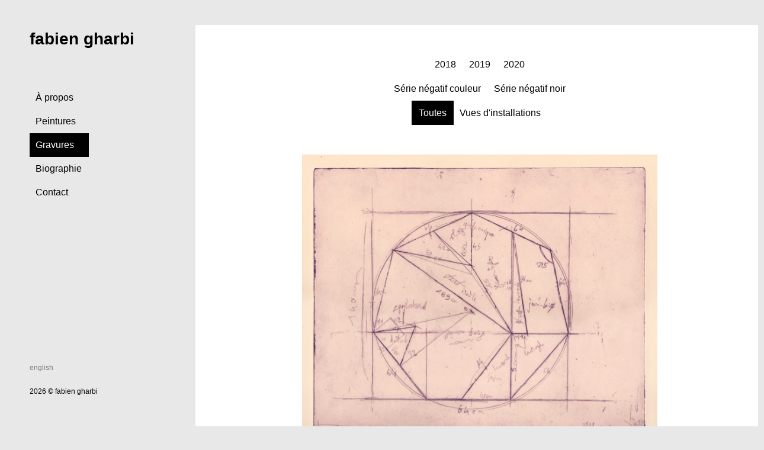

--- FILE ---
content_type: text/html
request_url: https://www.fabiengharbi.com/fr/gravures/toutes
body_size: 1070
content:
<!DOCTYPE html>
<html lang="fr">
<head>
    <meta charset="UTF-8" />
    <meta name="viewport" content="width=device-width, initial-scale=1.0" />
    <meta name="description" content="Né à Marseille, France en 1997, Fabien Gharbi exerce des pratiques artistiques de peinture et gravure." />
    <link rel="stylesheet" href="../../stylesheet.css" />
    <link rel="icon" href="../../images/favicon.gif" type="image/gif">
    <title>fabien gharbi - Gravures - Toutes</title>
</head>
<body>

    <header>
        <h1 class="title"><a href="../../../" class="title">fabien gharbi</a></h1>
    </header>

    <nav>
        <ul class="menu">
            <li><a href="../apropos">À propos</a></li>
            <li><a  href="../peintures/peintures">Peintures</a></li>
            <li class="menuac"><a class="menuac" href="gravures">Gravures</a></li>
            <li><a href="../biographie">Biographie</a></li>
            <li><a href="../contact">Contact</a></li>
        </ul>
    </nav>

    <section>
        <div class="content">
            <ul class="annees">
                <li><a href="2018">2018</a></li>
                <li><a href="2019">2019</a></li>
                <li><a href="2020">2020</a></li><br />
                <li><a href="serienegatifcouleur">Série négatif couleur</a></li>
                <li><a href="serienegatifnoir">Série négatif noir</a></li><br />
                <li class="anneesac"><a href="toutes">Toutes</a></li>
                <li><a href="installations">Vues d'installations</a></li>
            </ul>

            <figure class="gravurebloc">
                <img src="../../images/coincidences61.jpg" class="imggravure"/>
                <figcaption class="gravurecpn">
                <h3 class="gravuret">Schéma pour "Coïncidences 6"</h3>
                eau-forte sur papier<br/>
                28 × 35 cm<br/>
                2018
                </figcaption>
            </figure>

            <figure class="gravurebloc">
                <img src="../../images/mellifera2.jpg" class="imggravure"/>
                <figcaption class="gravurecpn">
                <h3 class="gravuret">Schéma pour "Mellifera"</h3>
                eau-forte sur papier<br/>
                ⌀ 34,5 cm<br/>
                2018
                </figcaption>
            </figure>

            <figure class="gravurebloc">
                <img src="../../images/mellifera1.jpg" class="imggravure"/>
                <figcaption class="gravurecpn">
                <h3 class="gravuret">Schéma pour "Mellifera"</h3>
                eau-forte sur papier<br/>
                ⌀ 34,5 cm<br/>
                2018
                </figcaption>
            </figure>

            <figure class="gravurebloc">
                <img src="../../images/architecturebudapest1.jpg" class="imggravure"/>
                <figcaption class="gravurecpn">
                <h3 class="gravuret">Schéma pour "Architecture (Budapest)"</h3>
                eau-forte sur papier<br/>
                24.5 × 34.5 cm<br/>
                2019
                </figcaption>
            </figure>

            <figure class="gravurebloc">
                <img src="../../images/architecturebudapest2.jpg" class="imggravure"/>
                <figcaption class="gravurecpn">
                <h3 class="gravuret">Schéma pour "Architecture (Budapest)"</h3>
                eau-forte sur papier (impression en négatif)<br/>
                24.5 × 34.5 cm<br/>
                2019
                </figcaption>
            </figure>

            <figure class="gravurebloc">
                <img src="../../images/douleurs1.jpg" class="imggravure"/>
                <figcaption class="gravurecpn">
                <h3 class="gravuret">Schéma pour "Douleurs"</h3>
                eau-forte sur papier<br/>
                27.5 × 24.5 cm<br/>
                2019
                </figcaption>
            </figure>

            <figure class="gravurebloc">
                <img src="../../images/douleurs2.jpg" class="imggravure"/>
                <figcaption class="gravurecpn">
                <h3 class="gravuret">Schéma pour "Douleurs"</h3>
                eau-forte sur papier<br/>
                27.5 × 24.5 cm<br/>
                2019
                </figcaption>
            </figure>

            <figure class="gravurebloc">
                <img src="../../images/douleurs3.jpg" class="imggravure"/>
                <figcaption class="gravurecpn">
                <h3 class="gravuret">Schéma pour "Douleurs"</h3>
                eau-forte sur papier<br/>
                27.5 × 24.5 cm<br/>
                2019
                </figcaption>
            </figure>

            <figure class="gravurebloc">
                <img src="../../images/extinctionhomeostatique1.jpg" class="imggravure"/>
                <figcaption class="gravurecpn">
                <h3 class="gravuret">Schéma pour "Extinction homéostatique en 6/8"</h3>
                eau-forte sur papier<br/>
                22 × 24.5 cm<br/>
                2019
                </figcaption>
            </figure>

            <figure class="gravurebloc">
                <img src="../../images/extinctionhomeostatique2.jpg" class="imggravure"/>
                <figcaption class="gravurecpn">
                <h3 class="gravuret">Schéma pour "Extinction homéostatique en 6/8"</h3>
                eau-forte sur papier<br/>
                22 × 24.5 cm<br/>
                2019
                </figcaption>
            </figure>

            <figure class="gravurebloc">
                <img src="../../images/extinctionhomeostatique3.jpg" class="imggravure"/>
                <figcaption class="gravurecpn">
                <h3 class="gravuret">Schéma pour "Extinction homéostatique en 6/8"</h3>
                eau-forte sur papier (impression en négatif)<br/>
                22 × 24.5 cm<br/>
                2019
                </figcaption>
            </figure>
            <figure class="gravurebloc">
                <img src="../../images/extinctionhomeostatique4.jpg" class="imggravure"/>
                <figcaption class="gravurecpn">
                <h3 class="gravuret">Schéma pour "Extinction homéostatique en 6/8"</h3>
                eau-forte sur papier (impression en négatif)<br/>
                22 × 24.5 cm<br/>
                2019
                </figcaption>
            </figure>

            <figure class="gravurebloc">
                <img src="../../images/kerope6.jpg" class="imggravure"/>
                <figcaption class="gravurecpn">
                <h3 class="gravuret">Schéma pour "Kerope"</h3>
                eau-forte sur papier<br/>
                25 × 19.5 cm<br/>
                2020
                </figcaption>
            </figure>

            <figure class="gravurebloc">
                <img src="../../images/kerope1.jpg" class="imggravure"/>
                <figcaption class="gravurecpn">
                <h3 class="gravuret">Schéma pour "Kerope"</h3>
                eau-forte sur papier<br/>
                25 × 19.5 cm<br/>
                2020
                </figcaption>
            </figure>

            <figure class="gravurebloc">
                <img src="../../images/kerope4.jpg" class="imggravure"/>
                <figcaption class="gravurecpn">
                <h3 class="gravuret">Schéma pour "Kerope"</h3>
                eau-forte sur papier (impression en négatif)<br/>
                25 × 19.5 cm<br/>
                2020
                </figcaption>
            </figure>

            <figure class="gravurebloc">
                <img src="../../images/kerope5.jpg" class="imggravure"/>
                <figcaption class="gravurecpn">
                <h3 class="gravuret">Schéma pour "Kerope"</h3>
                eau-forte sur papier (impression en négatif)<br/>
                25 × 19.5 cm<br/>
                2020
                </figcaption>
            </figure>

            <p class="note">Note : Les dimensions indiquées correspondent à celles de la plaque de gravure. Les dimensions du papier peuvent varier.</p>
        </div>
    </section>

    <footer>
        <div class="lang">
            <a class="lang" href="../../en/etchings/all">english</a>
        </div>
        <br />
        <p>2026 © fabien gharbi</p>
    </footer>
</body>
</html>

--- FILE ---
content_type: text/css
request_url: https://www.fabiengharbi.com/stylesheet.css
body_size: 1305
content:
body
{
    background-color: rgb(232, 232, 232);
    margin: 50px;
}

/*@font-face {
  font-family: "SuperClarendon";
  font-weight: normal;
  font-style: normal;
	src: url('SuperClarendon.ttc');
} */

#index{
    /*margin-top: 40vh;*/
    text-align: center;
    background-color: rgb(240, 240, 240);
    width: 400px;
    height: 200px;
    position: absolute;
    top: 50%;
    left: 50%;
    transform: translate(-50%, -50%);
}
#indexbody{
  background-image: url("images/indexbackground2-1.jpg");
  background-size: cover;
  background-position: center;
  /*background-position-y: 38%;*/
  background-repeat: no-repeat;
  background-attachment: fixed;
}
#indextitle 
{
    font-size: 40px;
    font-weight: bold;
    color: black;
    font-family: "SuperClarendon", "Clarendon", Georgia, Arial, Helvetica, sans-serif;
}
.indexenter{
    font-family: Arial, Helvetica, sans-serif;
    color:black;
    text-decoration: none;
    height: 30px;
    margin: 50px;
    padding: 12px;
  }
.indexenter:hover{
  color: white;
  background-color: black;
}
.title
{
    font-size: 28px;
    font-weight: bold;
    color: black;
    font-family: Clarendon, Superclarendon, Georgia, Arial, Helvetica, sans-serif;
    text-decoration: none;
    text-align: left;
    margin-bottom: 50px;
    padding: 8px;
    margin-left: -8px;
    margin-top: -8px;
    position: fixed;
}
.title :hover
{
    background-color: black;
    color: white;
}
nav
{
    width: 100px;
    position: fixed;
    top: 145px;
    border-radius: 20px;
}
.content
{
    font-family: Arial, Helvetica, sans-serif;
    display: block;
    position: absolute;
    z-index: 20;
    top: -8px;
    left: 280px;
    right: 200px;
    min-height: 400px;
    min-width: 900px;
    background-color: white;
    margin: 50px;
    padding: 30px;
    line-height: 25px;
}
.content a
{
    color: black;
}
.lang
{
    color: rgb(120, 120, 120);
    text-decoration: none;
}
.lang :hover
{
    color: black;
    text-decoration: underline;
}
footer
{
    font-family: Arial, Helvetica, sans-serif;
    font-size: 12px;
    position: fixed;
    z-index: -20;
    bottom: 40px;
}



/********* Menu *********/
nav .menu,
nav .menu ul {
list-style-type: none; 
margin: 0px;
padding: 0px;
display: block;
width: 100px;
}
nav .menu ul {
display: none;
}
nav .menu li {
position: relative;
}
nav .menu a {
display: block;
width: 80px;
height: 30px;
line-height: 30px;
padding-top: 5px;
padding-bottom: 5px;
padding-left: 10px;
}
nav li a {
  color: black;
  font-family: Arial, Helvetica, sans-serif;
  text-decoration: none;
  font-size: 16px;
} 
.menuac li a .menuac
{
    color:white;
}
.menu li:hover {
  background-color: #000;
}
.menu li:hover a, .menuac {
  color: white; 
}
.menu ul li:hover, .menuac{
  background-color: #000;
} 
.menu ul li:hover a, .menuac{ 
  color: white;
}
/********* FIN Menu *********/

#apropos
{
  text-align: justify;
}
#portrait /** Photo page À propos**/
{
    margin-left: 50px;
    margin-bottom:30px;
    float: right;
}
#portrait img{
  width: 400px;
  height: auto;
  border: 10px solid white;
  box-shadow: 0px 0px 10px rgb(210,210,210);
}
/*#portraitcpn
{
  float:bottom;
  font-size: 10px;
  text-align: right;
  margin-right: 10px;
}*/

/********* Années peintures et gravures *********/
.annees,
.annees ul {
list-style-type: none;
padding: 0px;
margin-bottom: 50px;
text-align: center;
color:black;
}
.annees ul {
display: inline-block;
}
.annees li {
position: relative;
display: inline;
}
.annees a,
.anneesac li{
text-decoration: none;
height: 30px;
line-height: 41px;
margin: -3px;
padding: 12px;
}
.annees a:hover,
.anneesac a{
color: white;
background-color: black;
}
/********* FIN Années peintures et gravures *********/

.retrait{ /* Page biographie */
  position: absolute ;
  left:200px;
  }

/********* Peintures *********/
.peinturebloc{
  display: flex;
  margin-bottom: 50px;
}
.imgpeinture
{
  float:left;
  width: 500px;
  height: 100%;
  margin-right:50px;
}
.peinturecpn
{
display: block;
padding-top: 60px;
color:black;
font-size: 14px;
}
.peinturet
{
font-family: Clarendon, Superclarendon, Georgia;
font-size: 18px;
}
.peinturest
{
font-family: Clarendon, Superclarendon, Georgia;
font-size: 14px;
font-weight:bold;
margin-top: -12px;
}

/********* FIN Peintures *********/

/********* Gravures *********/
.gravurebloc{
  margin-bottom: 60px;
  text-align: center;
}
.imggravure
{
  width: 600px;
  height: auto;
  margin-bottom:0px;
}
.gravurecpn
{
clear: left;
color:black;
font-size: 14px;
}
.gravuret
{
font-family: Clarendon, Superclarendon, Georgia;
font-size: 16px;
font-weight: normal;
}
.note{
font-size: 10px;
}
/********* FIN Gravures *********/

/********* Installations *********/
.installationbloc{
  margin-bottom: 50px;
  text-align: center;
}
.imginstallation
{
  min-width: 400px;
  max-width: 800px;
  height: auto;
  margin-bottom:30px;
  border: 10px solid white;
  box-shadow: 0px 0px 10px rgb(210,210,210);
}
.installationcpn
{
clear: left;
color:black;
font-size: 14px;
}
.installationt
{
font-family: Clarendon, Superclarendon, Georgia;
font-size: 16px;
font-weight: normal;
}
/********* FIN Installations *********/